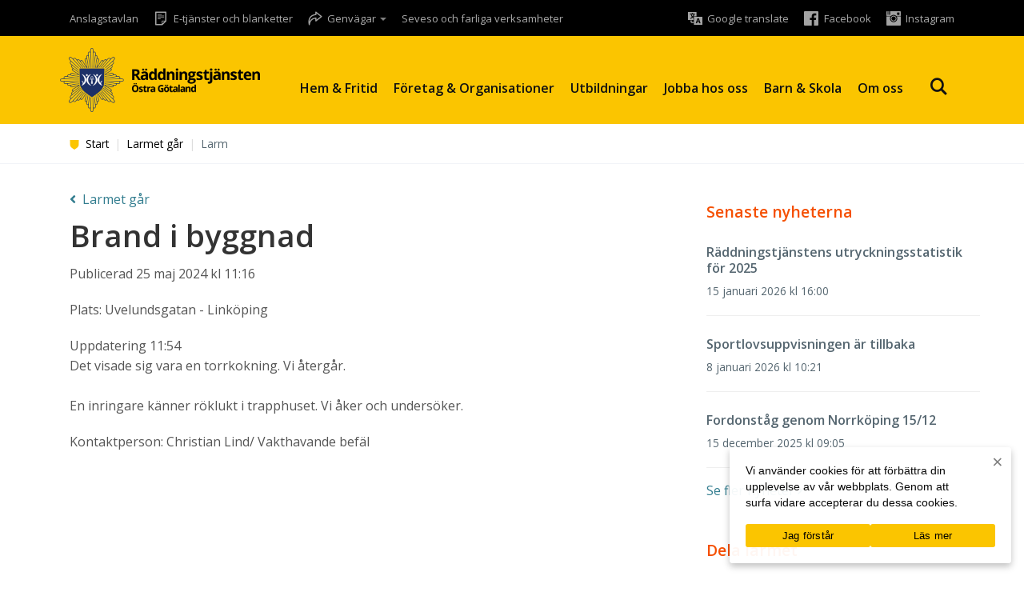

--- FILE ---
content_type: text/html; charset=UTF-8
request_url: https://rtog.se/larmet-gar/larm/48928/
body_size: 14203
content:

<!DOCTYPE html>
<html lang="sv-SE">
<head>
    <meta http-equiv="content-type" content="text/html; charset=UTF-8" />

    <title>Larm - Räddningstjänsten Östra Götaland</title>

    <meta http-equiv="X-UA-Compatible" content="IE=edge">

    <meta name="viewport" content="width=device-width, initial-scale=1">

    <link rel="pingback" href="https://rtog.se/xmlrpc.php" />

    <link href='//fonts.googleapis.com/css?family=Open+Sans:300,400,400i,600,600i,700' rel='stylesheet' type='text/css'>

    <link rel="alternate" type="application/rss+xml" title="Larmet går RSS" href="http://www.rtog.se/rss/larmetgar.xml" />

    <!-- Google Tag Manager -->
    <script>(function(w,d,s,l,i){w[l]=w[l]||[];w[l].push({'gtm.start':
    new Date().getTime(),event:'gtm.js'});var f=d.getElementsByTagName(s)[0],
    j=d.createElement(s),dl=l!='dataLayer'?'&l='+l:'';j.async=true;j.src=
    'https://www.googletagmanager.com/gtm.js?id='+i+dl;f.parentNode.insertBefore(j,f);
    })(window,document,'script','dataLayer','GTM-WH78PST');</script>
    <!-- End Google Tag Manager -->

    <!--
	<script>
	(function(i,s,o,g,r,a,m){i['GoogleAnalyticsObject']=r;i[r]=i[r]||function(){
	(i[r].q=i[r].q||[]).push(arguments)},i[r].l=1*new Date();a=s.createElement(o),
	m=s.getElementsByTagName(o)[0];a.async=1;a.src=g;m.parentNode.insertBefore(a,m)
	})(window,document,'script','//www.google-analytics.com/analytics.js','ga');

	ga('create', 'UA-34475192-1', 'auto');
	ga('set', 'anonymizeIp', true);
	ga('send', 'pageview');
</script>-->

    <meta name='robots' content='index, follow, max-image-preview:large, max-snippet:-1, max-video-preview:-1' />

	<!-- This site is optimized with the Yoast SEO plugin v26.7 - https://yoast.com/wordpress/plugins/seo/ -->
	<link rel="canonical" href="https://rtog.se/larmet-gar/larm/" />
	<meta property="og:locale" content="sv_SE" />
	<meta property="og:type" content="article" />
	<meta property="og:title" content="Larm - Räddningstjänsten Östra Götaland" />
	<meta property="og:url" content="https://rtog.se/larmet-gar/larm/" />
	<meta property="og:site_name" content="Räddningstjänsten Östra Götaland" />
	<meta property="article:modified_time" content="2016-11-10T08:52:26+00:00" />
	<meta property="og:image" content="https://rtog.se/wp-content/uploads/2017/08/bildel-1024x683.jpg" />
	<meta property="og:image:width" content="1024" />
	<meta property="og:image:height" content="683" />
	<meta property="og:image:type" content="image/jpeg" />
	<meta name="twitter:card" content="summary_large_image" />
	<script type="application/ld+json" class="yoast-schema-graph">{"@context":"https://schema.org","@graph":[{"@type":"WebPage","@id":"https://rtog.se/larmet-gar/larm/","url":"https://rtog.se/larmet-gar/larm/","name":"Larm - Räddningstjänsten Östra Götaland","isPartOf":{"@id":"https://rtog.se/#website"},"datePublished":"2015-01-20T15:31:07+00:00","dateModified":"2016-11-10T08:52:26+00:00","breadcrumb":{"@id":"https://rtog.se/larmet-gar/larm/#breadcrumb"},"inLanguage":"sv-SE","potentialAction":[{"@type":"ReadAction","target":["https://rtog.se/larmet-gar/larm/"]}]},{"@type":"BreadcrumbList","@id":"https://rtog.se/larmet-gar/larm/#breadcrumb","itemListElement":[{"@type":"ListItem","position":1,"name":"Hem","item":"https://rtog.se/"},{"@type":"ListItem","position":2,"name":"Larmet går","item":"https://rtog.se/larmet-gar/"},{"@type":"ListItem","position":3,"name":"Larm"}]},{"@type":"WebSite","@id":"https://rtog.se/#website","url":"https://rtog.se/","name":"Räddningstjänsten Östra Götaland","description":"Hjälpen är nära.","potentialAction":[{"@type":"SearchAction","target":{"@type":"EntryPoint","urlTemplate":"https://rtog.se/?s={search_term_string}"},"query-input":{"@type":"PropertyValueSpecification","valueRequired":true,"valueName":"search_term_string"}}],"inLanguage":"sv-SE"}]}</script>
	<!-- / Yoast SEO plugin. -->


<link rel='dns-prefetch' href='//www.googletagmanager.com' />
<link rel="alternate" title="oEmbed (JSON)" type="application/json+oembed" href="https://rtog.se/wp-json/oembed/1.0/embed?url=https%3A%2F%2Frtog.se%2Flarmet-gar%2Flarm%2F" />
<link rel="alternate" title="oEmbed (XML)" type="text/xml+oembed" href="https://rtog.se/wp-json/oembed/1.0/embed?url=https%3A%2F%2Frtog.se%2Flarmet-gar%2Flarm%2F&#038;format=xml" />
<style id='wp-img-auto-sizes-contain-inline-css' type='text/css'>
img:is([sizes=auto i],[sizes^="auto," i]){contain-intrinsic-size:3000px 1500px}
/*# sourceURL=wp-img-auto-sizes-contain-inline-css */
</style>
<link rel='stylesheet' id='formidable-css' href='https://rtog.se/wp-content/plugins/formidable/css/formidableforms.css?ver=114114' type='text/css' media='all' />
<link rel='stylesheet' id='dashicons-css' href='https://rtog.se/wp-includes/css/dashicons.min.css' type='text/css' media='all' />
<link rel='stylesheet' id='elusive-css' href='https://rtog.se/wp-content/plugins/menu-icons/vendor/codeinwp/icon-picker/css/types/elusive.min.css?ver=2.0' type='text/css' media='all' />
<link rel='stylesheet' id='menu-icon-font-awesome-css' href='https://rtog.se/wp-content/plugins/menu-icons/css/fontawesome/css/all.min.css?ver=5.15.4' type='text/css' media='all' />
<link rel='stylesheet' id='foundation-icons-css' href='https://rtog.se/wp-content/plugins/menu-icons/vendor/codeinwp/icon-picker/css/types/foundation-icons.min.css?ver=3.0' type='text/css' media='all' />
<link rel='stylesheet' id='genericons-css' href='https://rtog.se/wp-content/plugins/menu-icons/vendor/codeinwp/icon-picker/css/types/genericons.min.css?ver=3.4' type='text/css' media='all' />
<link rel='stylesheet' id='menu-icons-extra-css' href='https://rtog.se/wp-content/plugins/menu-icons/css/extra.min.css?ver=0.13.20' type='text/css' media='all' />
<style id='wp-emoji-styles-inline-css' type='text/css'>

	img.wp-smiley, img.emoji {
		display: inline !important;
		border: none !important;
		box-shadow: none !important;
		height: 1em !important;
		width: 1em !important;
		margin: 0 0.07em !important;
		vertical-align: -0.1em !important;
		background: none !important;
		padding: 0 !important;
	}
/*# sourceURL=wp-emoji-styles-inline-css */
</style>
<style id='wp-block-library-inline-css' type='text/css'>
:root{--wp-block-synced-color:#7a00df;--wp-block-synced-color--rgb:122,0,223;--wp-bound-block-color:var(--wp-block-synced-color);--wp-editor-canvas-background:#ddd;--wp-admin-theme-color:#007cba;--wp-admin-theme-color--rgb:0,124,186;--wp-admin-theme-color-darker-10:#006ba1;--wp-admin-theme-color-darker-10--rgb:0,107,160.5;--wp-admin-theme-color-darker-20:#005a87;--wp-admin-theme-color-darker-20--rgb:0,90,135;--wp-admin-border-width-focus:2px}@media (min-resolution:192dpi){:root{--wp-admin-border-width-focus:1.5px}}.wp-element-button{cursor:pointer}:root .has-very-light-gray-background-color{background-color:#eee}:root .has-very-dark-gray-background-color{background-color:#313131}:root .has-very-light-gray-color{color:#eee}:root .has-very-dark-gray-color{color:#313131}:root .has-vivid-green-cyan-to-vivid-cyan-blue-gradient-background{background:linear-gradient(135deg,#00d084,#0693e3)}:root .has-purple-crush-gradient-background{background:linear-gradient(135deg,#34e2e4,#4721fb 50%,#ab1dfe)}:root .has-hazy-dawn-gradient-background{background:linear-gradient(135deg,#faaca8,#dad0ec)}:root .has-subdued-olive-gradient-background{background:linear-gradient(135deg,#fafae1,#67a671)}:root .has-atomic-cream-gradient-background{background:linear-gradient(135deg,#fdd79a,#004a59)}:root .has-nightshade-gradient-background{background:linear-gradient(135deg,#330968,#31cdcf)}:root .has-midnight-gradient-background{background:linear-gradient(135deg,#020381,#2874fc)}:root{--wp--preset--font-size--normal:16px;--wp--preset--font-size--huge:42px}.has-regular-font-size{font-size:1em}.has-larger-font-size{font-size:2.625em}.has-normal-font-size{font-size:var(--wp--preset--font-size--normal)}.has-huge-font-size{font-size:var(--wp--preset--font-size--huge)}.has-text-align-center{text-align:center}.has-text-align-left{text-align:left}.has-text-align-right{text-align:right}.has-fit-text{white-space:nowrap!important}#end-resizable-editor-section{display:none}.aligncenter{clear:both}.items-justified-left{justify-content:flex-start}.items-justified-center{justify-content:center}.items-justified-right{justify-content:flex-end}.items-justified-space-between{justify-content:space-between}.screen-reader-text{border:0;clip-path:inset(50%);height:1px;margin:-1px;overflow:hidden;padding:0;position:absolute;width:1px;word-wrap:normal!important}.screen-reader-text:focus{background-color:#ddd;clip-path:none;color:#444;display:block;font-size:1em;height:auto;left:5px;line-height:normal;padding:15px 23px 14px;text-decoration:none;top:5px;width:auto;z-index:100000}html :where(.has-border-color){border-style:solid}html :where([style*=border-top-color]){border-top-style:solid}html :where([style*=border-right-color]){border-right-style:solid}html :where([style*=border-bottom-color]){border-bottom-style:solid}html :where([style*=border-left-color]){border-left-style:solid}html :where([style*=border-width]){border-style:solid}html :where([style*=border-top-width]){border-top-style:solid}html :where([style*=border-right-width]){border-right-style:solid}html :where([style*=border-bottom-width]){border-bottom-style:solid}html :where([style*=border-left-width]){border-left-style:solid}html :where(img[class*=wp-image-]){height:auto;max-width:100%}:where(figure){margin:0 0 1em}html :where(.is-position-sticky){--wp-admin--admin-bar--position-offset:var(--wp-admin--admin-bar--height,0px)}@media screen and (max-width:600px){html :where(.is-position-sticky){--wp-admin--admin-bar--position-offset:0px}}

/*# sourceURL=wp-block-library-inline-css */
</style><style id='global-styles-inline-css' type='text/css'>
:root{--wp--preset--aspect-ratio--square: 1;--wp--preset--aspect-ratio--4-3: 4/3;--wp--preset--aspect-ratio--3-4: 3/4;--wp--preset--aspect-ratio--3-2: 3/2;--wp--preset--aspect-ratio--2-3: 2/3;--wp--preset--aspect-ratio--16-9: 16/9;--wp--preset--aspect-ratio--9-16: 9/16;--wp--preset--color--black: #000000;--wp--preset--color--cyan-bluish-gray: #abb8c3;--wp--preset--color--white: #ffffff;--wp--preset--color--pale-pink: #f78da7;--wp--preset--color--vivid-red: #cf2e2e;--wp--preset--color--luminous-vivid-orange: #ff6900;--wp--preset--color--luminous-vivid-amber: #fcb900;--wp--preset--color--light-green-cyan: #7bdcb5;--wp--preset--color--vivid-green-cyan: #00d084;--wp--preset--color--pale-cyan-blue: #8ed1fc;--wp--preset--color--vivid-cyan-blue: #0693e3;--wp--preset--color--vivid-purple: #9b51e0;--wp--preset--gradient--vivid-cyan-blue-to-vivid-purple: linear-gradient(135deg,rgb(6,147,227) 0%,rgb(155,81,224) 100%);--wp--preset--gradient--light-green-cyan-to-vivid-green-cyan: linear-gradient(135deg,rgb(122,220,180) 0%,rgb(0,208,130) 100%);--wp--preset--gradient--luminous-vivid-amber-to-luminous-vivid-orange: linear-gradient(135deg,rgb(252,185,0) 0%,rgb(255,105,0) 100%);--wp--preset--gradient--luminous-vivid-orange-to-vivid-red: linear-gradient(135deg,rgb(255,105,0) 0%,rgb(207,46,46) 100%);--wp--preset--gradient--very-light-gray-to-cyan-bluish-gray: linear-gradient(135deg,rgb(238,238,238) 0%,rgb(169,184,195) 100%);--wp--preset--gradient--cool-to-warm-spectrum: linear-gradient(135deg,rgb(74,234,220) 0%,rgb(151,120,209) 20%,rgb(207,42,186) 40%,rgb(238,44,130) 60%,rgb(251,105,98) 80%,rgb(254,248,76) 100%);--wp--preset--gradient--blush-light-purple: linear-gradient(135deg,rgb(255,206,236) 0%,rgb(152,150,240) 100%);--wp--preset--gradient--blush-bordeaux: linear-gradient(135deg,rgb(254,205,165) 0%,rgb(254,45,45) 50%,rgb(107,0,62) 100%);--wp--preset--gradient--luminous-dusk: linear-gradient(135deg,rgb(255,203,112) 0%,rgb(199,81,192) 50%,rgb(65,88,208) 100%);--wp--preset--gradient--pale-ocean: linear-gradient(135deg,rgb(255,245,203) 0%,rgb(182,227,212) 50%,rgb(51,167,181) 100%);--wp--preset--gradient--electric-grass: linear-gradient(135deg,rgb(202,248,128) 0%,rgb(113,206,126) 100%);--wp--preset--gradient--midnight: linear-gradient(135deg,rgb(2,3,129) 0%,rgb(40,116,252) 100%);--wp--preset--font-size--small: 13px;--wp--preset--font-size--medium: 20px;--wp--preset--font-size--large: 36px;--wp--preset--font-size--x-large: 42px;--wp--preset--spacing--20: 0.44rem;--wp--preset--spacing--30: 0.67rem;--wp--preset--spacing--40: 1rem;--wp--preset--spacing--50: 1.5rem;--wp--preset--spacing--60: 2.25rem;--wp--preset--spacing--70: 3.38rem;--wp--preset--spacing--80: 5.06rem;--wp--preset--shadow--natural: 6px 6px 9px rgba(0, 0, 0, 0.2);--wp--preset--shadow--deep: 12px 12px 50px rgba(0, 0, 0, 0.4);--wp--preset--shadow--sharp: 6px 6px 0px rgba(0, 0, 0, 0.2);--wp--preset--shadow--outlined: 6px 6px 0px -3px rgb(255, 255, 255), 6px 6px rgb(0, 0, 0);--wp--preset--shadow--crisp: 6px 6px 0px rgb(0, 0, 0);}:where(.is-layout-flex){gap: 0.5em;}:where(.is-layout-grid){gap: 0.5em;}body .is-layout-flex{display: flex;}.is-layout-flex{flex-wrap: wrap;align-items: center;}.is-layout-flex > :is(*, div){margin: 0;}body .is-layout-grid{display: grid;}.is-layout-grid > :is(*, div){margin: 0;}:where(.wp-block-columns.is-layout-flex){gap: 2em;}:where(.wp-block-columns.is-layout-grid){gap: 2em;}:where(.wp-block-post-template.is-layout-flex){gap: 1.25em;}:where(.wp-block-post-template.is-layout-grid){gap: 1.25em;}.has-black-color{color: var(--wp--preset--color--black) !important;}.has-cyan-bluish-gray-color{color: var(--wp--preset--color--cyan-bluish-gray) !important;}.has-white-color{color: var(--wp--preset--color--white) !important;}.has-pale-pink-color{color: var(--wp--preset--color--pale-pink) !important;}.has-vivid-red-color{color: var(--wp--preset--color--vivid-red) !important;}.has-luminous-vivid-orange-color{color: var(--wp--preset--color--luminous-vivid-orange) !important;}.has-luminous-vivid-amber-color{color: var(--wp--preset--color--luminous-vivid-amber) !important;}.has-light-green-cyan-color{color: var(--wp--preset--color--light-green-cyan) !important;}.has-vivid-green-cyan-color{color: var(--wp--preset--color--vivid-green-cyan) !important;}.has-pale-cyan-blue-color{color: var(--wp--preset--color--pale-cyan-blue) !important;}.has-vivid-cyan-blue-color{color: var(--wp--preset--color--vivid-cyan-blue) !important;}.has-vivid-purple-color{color: var(--wp--preset--color--vivid-purple) !important;}.has-black-background-color{background-color: var(--wp--preset--color--black) !important;}.has-cyan-bluish-gray-background-color{background-color: var(--wp--preset--color--cyan-bluish-gray) !important;}.has-white-background-color{background-color: var(--wp--preset--color--white) !important;}.has-pale-pink-background-color{background-color: var(--wp--preset--color--pale-pink) !important;}.has-vivid-red-background-color{background-color: var(--wp--preset--color--vivid-red) !important;}.has-luminous-vivid-orange-background-color{background-color: var(--wp--preset--color--luminous-vivid-orange) !important;}.has-luminous-vivid-amber-background-color{background-color: var(--wp--preset--color--luminous-vivid-amber) !important;}.has-light-green-cyan-background-color{background-color: var(--wp--preset--color--light-green-cyan) !important;}.has-vivid-green-cyan-background-color{background-color: var(--wp--preset--color--vivid-green-cyan) !important;}.has-pale-cyan-blue-background-color{background-color: var(--wp--preset--color--pale-cyan-blue) !important;}.has-vivid-cyan-blue-background-color{background-color: var(--wp--preset--color--vivid-cyan-blue) !important;}.has-vivid-purple-background-color{background-color: var(--wp--preset--color--vivid-purple) !important;}.has-black-border-color{border-color: var(--wp--preset--color--black) !important;}.has-cyan-bluish-gray-border-color{border-color: var(--wp--preset--color--cyan-bluish-gray) !important;}.has-white-border-color{border-color: var(--wp--preset--color--white) !important;}.has-pale-pink-border-color{border-color: var(--wp--preset--color--pale-pink) !important;}.has-vivid-red-border-color{border-color: var(--wp--preset--color--vivid-red) !important;}.has-luminous-vivid-orange-border-color{border-color: var(--wp--preset--color--luminous-vivid-orange) !important;}.has-luminous-vivid-amber-border-color{border-color: var(--wp--preset--color--luminous-vivid-amber) !important;}.has-light-green-cyan-border-color{border-color: var(--wp--preset--color--light-green-cyan) !important;}.has-vivid-green-cyan-border-color{border-color: var(--wp--preset--color--vivid-green-cyan) !important;}.has-pale-cyan-blue-border-color{border-color: var(--wp--preset--color--pale-cyan-blue) !important;}.has-vivid-cyan-blue-border-color{border-color: var(--wp--preset--color--vivid-cyan-blue) !important;}.has-vivid-purple-border-color{border-color: var(--wp--preset--color--vivid-purple) !important;}.has-vivid-cyan-blue-to-vivid-purple-gradient-background{background: var(--wp--preset--gradient--vivid-cyan-blue-to-vivid-purple) !important;}.has-light-green-cyan-to-vivid-green-cyan-gradient-background{background: var(--wp--preset--gradient--light-green-cyan-to-vivid-green-cyan) !important;}.has-luminous-vivid-amber-to-luminous-vivid-orange-gradient-background{background: var(--wp--preset--gradient--luminous-vivid-amber-to-luminous-vivid-orange) !important;}.has-luminous-vivid-orange-to-vivid-red-gradient-background{background: var(--wp--preset--gradient--luminous-vivid-orange-to-vivid-red) !important;}.has-very-light-gray-to-cyan-bluish-gray-gradient-background{background: var(--wp--preset--gradient--very-light-gray-to-cyan-bluish-gray) !important;}.has-cool-to-warm-spectrum-gradient-background{background: var(--wp--preset--gradient--cool-to-warm-spectrum) !important;}.has-blush-light-purple-gradient-background{background: var(--wp--preset--gradient--blush-light-purple) !important;}.has-blush-bordeaux-gradient-background{background: var(--wp--preset--gradient--blush-bordeaux) !important;}.has-luminous-dusk-gradient-background{background: var(--wp--preset--gradient--luminous-dusk) !important;}.has-pale-ocean-gradient-background{background: var(--wp--preset--gradient--pale-ocean) !important;}.has-electric-grass-gradient-background{background: var(--wp--preset--gradient--electric-grass) !important;}.has-midnight-gradient-background{background: var(--wp--preset--gradient--midnight) !important;}.has-small-font-size{font-size: var(--wp--preset--font-size--small) !important;}.has-medium-font-size{font-size: var(--wp--preset--font-size--medium) !important;}.has-large-font-size{font-size: var(--wp--preset--font-size--large) !important;}.has-x-large-font-size{font-size: var(--wp--preset--font-size--x-large) !important;}
/*# sourceURL=global-styles-inline-css */
</style>

<style id='classic-theme-styles-inline-css' type='text/css'>
/*! This file is auto-generated */
.wp-block-button__link{color:#fff;background-color:#32373c;border-radius:9999px;box-shadow:none;text-decoration:none;padding:calc(.667em + 2px) calc(1.333em + 2px);font-size:1.125em}.wp-block-file__button{background:#32373c;color:#fff;text-decoration:none}
/*# sourceURL=/wp-includes/css/classic-themes.min.css */
</style>
<link rel='stylesheet' id='cluevo-templates-style-css' href='https://rtog.se/wp-content/plugins/cluevo-lms/styles/templates.css?ver=1.13.3' type='text/css' media='all' />
<link rel='stylesheet' id='fontawesome5-css' href='https://rtog.se/wp-content/plugins/cluevo-lms/styles/fontawesome5_all.css' type='text/css' media='all' />
<link rel='stylesheet' id='contact-form-7-css' href='https://rtog.se/wp-content/plugins/contact-form-7/includes/css/styles.css?ver=6.1.4' type='text/css' media='all' />
<link rel='stylesheet' id='cookie-notice-front-css' href='https://rtog.se/wp-content/plugins/cookie-notice/css/front.min.css?ver=2.5.11' type='text/css' media='all' />
<link rel='stylesheet' id='responsive-lightbox-nivo-css' href='https://rtog.se/wp-content/plugins/responsive-lightbox/assets/nivo/nivo-lightbox.min.css?ver=1.3.1' type='text/css' media='all' />
<link rel='stylesheet' id='responsive-lightbox-nivo-default-css' href='https://rtog.se/wp-content/plugins/responsive-lightbox/assets/nivo/themes/default/default.css?ver=1.3.1' type='text/css' media='all' />
<link rel='stylesheet' id='bootstrap.css-css' href='https://rtog.se/wp-content/themes/rtog/css/bootstrap.css?ver=1' type='text/css' media='all' />
<link rel='stylesheet' id='style-css' href='https://rtog.se/wp-content/themes/rtog/main.min.css?ver=1726039430' type='text/css' media='all' />
<link rel='stylesheet' id='print-news-stylesheet-css' href='https://rtog.se/wp-content/themes/rtog/print.css?ver=1.1' type='text/css' media='print' />
<link rel='stylesheet' id='tablepress-default-css' href='https://rtog.se/wp-content/plugins/tablepress/css/build/default.css?ver=3.2.6' type='text/css' media='all' />
<script type="text/javascript" src="https://rtog.se/wp-includes/js/jquery/jquery.min.js?ver=3.7.1" id="jquery-core-js"></script>
<script type="text/javascript" src="https://rtog.se/wp-includes/js/jquery/jquery-migrate.min.js?ver=3.4.1" id="jquery-migrate-js"></script>
<script type="text/javascript" src="https://rtog.se/wp-content/plugins/cluevo-lms/js/user.js?ver=1.13.3" id="user-js-js"></script>
<script type="text/javascript" src="https://rtog.se/wp-content/plugins/cluevo-lms/js/vue.global.prod.js?ver=1.13.3" id="vue-3-js-js"></script>
<script type="text/javascript" id="cluevo-frontend-js-js-extra">
/* <![CDATA[ */
var cluevoStrings = {"spinner_text":"Loading module, one moment please...","error_loading_module":"The module failed to load.","error_message_close":"Close","sco_select_title":"Please select a unit to start.","message_title_error":"Error","message_module_already_running":"A module has already been started.","message_title_access_denied":"Access Denied","message_access_denied":"You do not have the required permissions to access this item.","lms_connection_error":"Failed to establish a connection to the lms.","start_over_dialog_header":"You have saved progress, do you want to start a new attempt or resume the previous attempt?","start_over_opt_resume":"Resume","start_over_opt_reset":"New attempt","message_unknown_error":"An error has occured","message_commit_error":"An error occured while trying to save your progress","message_commit_no_item_id_error":"Something went wrong. This connection has no module id associated with it.","message_missing_dependencies":"The following items must be completed before this element can be accessed","message_level_required":"You must be at least level %d to access this item.","message_points_required":"You must have collected at least %d points to access this item.","message_your_level":"Your current level is %d.","message_your_points":"You currently have %d points.","rate":"How was this module?","working":"Thanks for your rating!"};
var cluevoModuleRatings = {"ajax_url":"https://rtog.se/wp-admin/admin-ajax.php","nonce":"3e3194afb9","action":"cluevo-rate-module"};
//# sourceURL=cluevo-frontend-js-js-extra
/* ]]> */
</script>
<script type="text/javascript" src="https://rtog.se/wp-content/plugins/cluevo-lms/js/frontend.js?ver=1.13.3" id="cluevo-frontend-js-js"></script>
<script type="text/javascript" src="https://rtog.se/wp-content/plugins/cluevo-lms/js/lodash.min.js" id="lodash-js-js"></script>
<script type="text/javascript" id="lodash-js-js-after">
/* <![CDATA[ */
window.lodash = _.noConflict();
//# sourceURL=lodash-js-js-after
/* ]]> */
</script>
<script type="text/javascript" id="cookie-notice-front-js-before">
/* <![CDATA[ */
var cnArgs = {"ajaxUrl":"https:\/\/rtog.se\/wp-admin\/admin-ajax.php","nonce":"ea3eeb0342","hideEffect":"fade","position":"bottom","onScroll":false,"onScrollOffset":100,"onClick":false,"cookieName":"cookie_notice_accepted","cookieTime":2592000,"cookieTimeRejected":2592000,"globalCookie":false,"redirection":false,"cache":false,"revokeCookies":false,"revokeCookiesOpt":"automatic"};

//# sourceURL=cookie-notice-front-js-before
/* ]]> */
</script>
<script type="text/javascript" src="https://rtog.se/wp-content/plugins/cookie-notice/js/front.min.js?ver=2.5.11" id="cookie-notice-front-js"></script>
<script type="text/javascript" src="https://rtog.se/wp-content/plugins/responsive-lightbox/assets/infinitescroll/infinite-scroll.pkgd.min.js?ver=4.0.1" id="responsive-lightbox-infinite-scroll-js"></script>

<!-- Kodblock för ”Google-tagg (gtag.js)” tillagt av Site Kit -->
<!-- Kodblock för ”Google Analytics” tillagt av Site Kit -->
<script type="text/javascript" src="https://www.googletagmanager.com/gtag/js?id=GT-WVCF3LTQ" id="google_gtagjs-js" async></script>
<script type="text/javascript" id="google_gtagjs-js-after">
/* <![CDATA[ */
window.dataLayer = window.dataLayer || [];function gtag(){dataLayer.push(arguments);}
gtag("set","linker",{"domains":["rtog.se"]});
gtag("js", new Date());
gtag("set", "developer_id.dZTNiMT", true);
gtag("config", "GT-WVCF3LTQ");
 window._googlesitekit = window._googlesitekit || {}; window._googlesitekit.throttledEvents = []; window._googlesitekit.gtagEvent = (name, data) => { var key = JSON.stringify( { name, data } ); if ( !! window._googlesitekit.throttledEvents[ key ] ) { return; } window._googlesitekit.throttledEvents[ key ] = true; setTimeout( () => { delete window._googlesitekit.throttledEvents[ key ]; }, 5 ); gtag( "event", name, { ...data, event_source: "site-kit" } ); }; 
//# sourceURL=google_gtagjs-js-after
/* ]]> */
</script>
<script></script><link rel="https://api.w.org/" href="https://rtog.se/wp-json/" /><link rel="alternate" title="JSON" type="application/json" href="https://rtog.se/wp-json/wp/v2/pages/430" /><link rel="EditURI" type="application/rsd+xml" title="RSD" href="https://rtog.se/xmlrpc.php?rsd" />

<link rel='shortlink' href='https://rtog.se/?p=430' />
<meta name="generator" content="Site Kit by Google 1.158.0" /><link rel="apple-touch-icon" sizes="57x57" href="/wp-content/uploads/fbrfg/apple-touch-icon-57x57.png?v=bOWNrdbJN7">
<link rel="apple-touch-icon" sizes="60x60" href="/wp-content/uploads/fbrfg/apple-touch-icon-60x60.png?v=bOWNrdbJN7">
<link rel="apple-touch-icon" sizes="72x72" href="/wp-content/uploads/fbrfg/apple-touch-icon-72x72.png?v=bOWNrdbJN7">
<link rel="apple-touch-icon" sizes="76x76" href="/wp-content/uploads/fbrfg/apple-touch-icon-76x76.png?v=bOWNrdbJN7">
<link rel="apple-touch-icon" sizes="114x114" href="/wp-content/uploads/fbrfg/apple-touch-icon-114x114.png?v=bOWNrdbJN7">
<link rel="apple-touch-icon" sizes="120x120" href="/wp-content/uploads/fbrfg/apple-touch-icon-120x120.png?v=bOWNrdbJN7">
<link rel="apple-touch-icon" sizes="144x144" href="/wp-content/uploads/fbrfg/apple-touch-icon-144x144.png?v=bOWNrdbJN7">
<link rel="apple-touch-icon" sizes="152x152" href="/wp-content/uploads/fbrfg/apple-touch-icon-152x152.png?v=bOWNrdbJN7">
<link rel="apple-touch-icon" sizes="180x180" href="/wp-content/uploads/fbrfg/apple-touch-icon-180x180.png?v=bOWNrdbJN7">
<link rel="icon" type="image/png" href="/wp-content/uploads/fbrfg/favicon-32x32.png?v=bOWNrdbJN7" sizes="32x32">
<link rel="icon" type="image/png" href="/wp-content/uploads/fbrfg/favicon-194x194.png?v=bOWNrdbJN7" sizes="194x194">
<link rel="icon" type="image/png" href="/wp-content/uploads/fbrfg/favicon-96x96.png?v=bOWNrdbJN7" sizes="96x96">
<link rel="icon" type="image/png" href="/wp-content/uploads/fbrfg/android-chrome-192x192.png?v=bOWNrdbJN7" sizes="192x192">
<link rel="icon" type="image/png" href="/wp-content/uploads/fbrfg/favicon-16x16.png?v=bOWNrdbJN7" sizes="16x16">
<link rel="manifest" href="/wp-content/uploads/fbrfg/manifest.json?v=bOWNrdbJN7">
<link rel="shortcut icon" href="/wp-content/uploads/fbrfg/favicon.ico?v=bOWNrdbJN7">
<meta name="apple-mobile-web-app-title" content="RTÖG">
<meta name="application-name" content="RTÖG">
<meta name="msapplication-TileColor" content="#ffffff">
<meta name="msapplication-TileImage" content="/wp-content/uploads/fbrfg/mstile-144x144.png?v=bOWNrdbJN7">
<meta name="msapplication-config" content="/wp-content/uploads/fbrfg/browserconfig.xml?v=bOWNrdbJN7">
<meta name="theme-color" content="#ffffff"><meta name="generator" content="Powered by WPBakery Page Builder - drag and drop page builder for WordPress."/>
<link rel="icon" href="https://rtog.se/wp-content/uploads/2023/12/cropped-Namnlos-design-1-32x32.png" sizes="32x32" />
<link rel="icon" href="https://rtog.se/wp-content/uploads/2023/12/cropped-Namnlos-design-1-192x192.png" sizes="192x192" />
<link rel="apple-touch-icon" href="https://rtog.se/wp-content/uploads/2023/12/cropped-Namnlos-design-1-180x180.png" />
<meta name="msapplication-TileImage" content="https://rtog.se/wp-content/uploads/2023/12/cropped-Namnlos-design-1-270x270.png" />
<noscript><style> .wpb_animate_when_almost_visible { opacity: 1; }</style></noscript>
    <!--[if lt IE 9]>
    <script src="https://oss.maxcdn.com/html5shiv/3.7.2/html5shiv.min.js"></script>
    <script src="https://oss.maxcdn.com/respond/1.4.2/respond.min.js"></script>
    <![endif]-->

    <!-- Global site tag (gtag.js) - Google Ads: 732286443 -->
    <script async src="https://www.googletagmanager.com/gtag/js?id=AW-732286443"></script>
    <script>
		window.dataLayer = window.dataLayer || [];
		function gtag(){dataLayer.push(arguments);}
		gtag('js', new Date());

		gtag('config', 'AW-732286443');
    </script>
</head>
<body class="wp-singular page-template-default page page-id-430 page-child parent-pageid-428 wp-theme-rtog cookies-not-set wpb-js-composer js-comp-ver-8.7.2 vc_responsive">
    <!-- Google Tag Manager (noscript) -->
<noscript><iframe src="https://www.googletagmanager.com/ns.html?id=GTM-WH78PST"
height="0" width="0" style="display:none;visibility:hidden"></iframe></noscript>
<!-- End Google Tag Manager (noscript) -->

<a href="#site-content" class="skip-link">Gå till innehåll</a>

    <header id="site-header">
        <div id="site-header-top-mobile" class="visible-xs hidden-sm">
            <div class="container">
                <div class="row">
                    <div class="col-xs-12">
                        <div class="pull-left text-left">
                            <div class="menu-toppmeny-mobil-container"><ul id="menu-toppmeny-mobil" class="top-menu-list menu-left uppercase"><li id="menu-item-5228" class="menu-item menu-item-type-post_type menu-item-object-registration menu-item-5228"><a href="https://rtog.se/anmalan/jag-ska-elda/">Jag ska elda</a></li>
<li id="menu-item-5229" class="menu-item menu-item-type-post_type menu-item-object-page current-page-ancestor menu-item-5229"><a href="https://rtog.se/larmet-gar/">Larmet går</a></li>
<li id="menu-item-5574" class="menu-item menu-item-type-post_type menu-item-object-page menu-item-5574"><a href="https://rtog.se/hem-fritid/krisberedskap/hem-fritid-krisberedskap-seveso-och-farliga-verksamheter/">Seveso och farliga verksamheter</a></li>
<li id="menu-item-5231" class="menu-item menu-item-type-post_type menu-item-object-registration menu-item-5231"><a href="https://rtog.se/anmalan/anmal-tillfallig-overnattning/">Tillfällig övernattning</a></li>
</ul></div>                        </div>
                    </div>
                </div>
            </div>
        </div>
        <div id="site-header-top" class="hidden-xs">
            <div class="container">
                <div class="row">
                    <div class="col-xs-12">
                        <div class="pull-left text-left">
                            <div class="menu-toppmeny-vanster-container"><ul id="menu-toppmeny-vanster" class="top-menu-list menu-left uppercase"><li id="menu-item-3364" class="menu-item menu-item-type-post_type menu-item-object-page menu-item-3364"><a href="https://rtog.se/anslagstavlan/">Anslagstavlan</a></li>
<li id="menu-item-695" class="menu-item menu-item-type-post_type menu-item-object-page menu-item-695"><a href="https://rtog.se/foretag-organisationer/etjanst-blanketter/"><img width="36" height="36" src="https://rtog.se/wp-content/uploads/2015/02/icon-document@2x2.png" class="_mi _before _image" alt="" aria-hidden="true" decoding="async" /><span>E-tjänster och blanketter</span></a></li>
<li id="menu-item-47" class="menu-item menu-item-type-custom menu-item-object-custom menu-item-has-children menu-item-47"><a href="#"><img width="36" height="36" src="https://rtog.se/wp-content/uploads/2014/12/icon-shortcut@2x.png" class="_mi _before _image" alt="" aria-hidden="true" decoding="async" /><span>Genvägar</span></a>
<ul class="sub-menu">
	<li id="menu-item-3961" class="menu-item menu-item-type-post_type menu-item-object-registration menu-item-3961"><a href="https://rtog.se/anmalan/anmal-tillfallig-overnattning/">Anmäl tillfällig övernattning</a></li>
	<li id="menu-item-2904" class="menu-item menu-item-type-post_type menu-item-object-registration menu-item-2904"><a href="https://rtog.se/anmalan/jag-ska-elda/">Jag ska elda</a></li>
	<li id="menu-item-1550" class="menu-item menu-item-type-post_type menu-item-object-page menu-item-1550"><a href="https://rtog.se/om-oss/kontakta-oss/">Kontakta oss</a></li>
	<li id="menu-item-686" class="menu-item menu-item-type-post_type menu-item-object-page menu-item-686"><a href="https://rtog.se/jobba-hos-oss/lediga-tjanster/">Lediga tjänster</a></li>
	<li id="menu-item-6099" class="menu-item menu-item-type-post_type menu-item-object-page menu-item-6099"><a href="https://rtog.se/hem-fritid/boende/sotning/">Sotning</a></li>
</ul>
</li>
<li id="menu-item-5569" class="menu-item menu-item-type-post_type menu-item-object-page menu-item-5569"><a href="https://rtog.se/hem-fritid/krisberedskap/hem-fritid-krisberedskap-seveso-och-farliga-verksamheter/">Seveso och farliga verksamheter</a></li>
</ul></div>                        </div>
                        <div class="pull-right text-right">
                            <div class="menu-toppmeny-hoger-container"><ul id="menu-toppmeny-hoger" class="top-menu-list menu-right"><li id="menu-item-684" class="menu-item menu-item-type-post_type menu-item-object-page menu-item-684"><a href="https://rtog.se/google-translate/"><img width="36" height="36" src="https://rtog.se/wp-content/uploads/2014/12/icon-translate@2x.png" class="_mi _before _image" alt="" aria-hidden="true" decoding="async" /><span>Google translate</span></a></li>
<li id="menu-item-49" class="menu-item menu-item-type-custom menu-item-object-custom menu-item-49"><a target="_blank" href="https://sv-se.facebook.com/rtog.se"><img width="36" height="36" src="https://rtog.se/wp-content/uploads/2014/12/icon-facebook@2x.png" class="_mi _before _image" alt="" aria-hidden="true" decoding="async" /><span>Facebook</span></a></li>
<li id="menu-item-2453" class="menu-item menu-item-type-custom menu-item-object-custom menu-item-2453"><a target="_blank" href="https://www.instagram.com/raddningstjanstenostragotaland/"><img width="36" height="36" src="https://rtog.se/wp-content/uploads/2016/02/icon-insta@2x.png" class="_mi _before _image" alt="" aria-hidden="true" decoding="async" /><span>Instagram</span></a></li>
</ul></div>                        </div>
                    </div>
                </div>
            </div>
        </div>
        <nav class="navbar" role="navigation">
            <div class="container">
              <div class="navbar-inner">
                <div class="navbar-header">
                    <a class="navbar-brand" href="https://rtog.se/">
                                                    <img id="site-logo" src="https://rtog.se/wp-content/uploads/2024/08/cropped-RTOG_horisontal_primary_logo.png" alt="Räddningstjänsten Östra Götaland" />
                                            </a>
                    <div class="navbar-menu-toggle">
                        <ul class="nav">
                            <li class="nav-item search-toggle">
                                <button title="Visa sökfält" aria-expanded="false"><span class="screen-reader-text">Sök</span></button>
                            </li>
                            <li class="nav-item">
                                <button title="Visa meny" class="menu-toggle" aria-expanded="false"><span></span><span class="screen-reader-text">Meny</span></button>
                            </li>
                        </ul>
                    </div>
                </div>

                <div class="navbar-menu">
                    <div class="menu-huvudmeny-ny-container"><ul id="menu-huvudmeny-ny" class="site-navigation"><li id="menu-item-4306" class="menu-item menu-item-type-post_type menu-item-object-page menu-item-has-children menu-item-4306"><a href="https://rtog.se/hem-fritid/">Hem &#038; Fritid</a>
<ul class="sub-menu">
	<li id="menu-item-4307" class="menu-item menu-item-type-post_type menu-item-object-page menu-item-has-children menu-item-4307"><a href="https://rtog.se/hem-fritid/boende/">Boende</a>
	<ul class="sub-menu">
		<li id="menu-item-6470" class="menu-item menu-item-type-post_type menu-item-object-page menu-item-6470"><a href="https://rtog.se/hem-fritid/boende/brandskydd-i-hemmet/">Brandskydd i hemmet</a></li>
		<li id="menu-item-4309" class="menu-item menu-item-type-post_type menu-item-object-page menu-item-4309"><a href="https://rtog.se/hem-fritid/boende/brandfarliga-varor/">Brandfarliga varor i hemmet</a></li>
		<li id="menu-item-4313" class="menu-item menu-item-type-post_type menu-item-object-page menu-item-4313"><a href="https://rtog.se/hem-fritid/boende/om-det-borjar-brinna/">Om det börjar brinna</a></li>
		<li id="menu-item-4314" class="menu-item menu-item-type-post_type menu-item-object-page menu-item-4314"><a href="https://rtog.se/hem-fritid/boende/projekt-radhusinventering/">Projekt Radhusinventering</a></li>
		<li id="menu-item-4315" class="menu-item menu-item-type-post_type menu-item-object-page menu-item-4315"><a href="https://rtog.se/hem-fritid/boende/sotning/">Sotning</a></li>
		<li id="menu-item-4319" class="menu-item menu-item-type-post_type menu-item-object-page menu-item-4319"><a href="https://rtog.se/hem-fritid/boende/oversvamning/">Översvämning</a></li>
	</ul>
</li>
	<li id="menu-item-4320" class="menu-item menu-item-type-post_type menu-item-object-page menu-item-has-children menu-item-4320"><a href="https://rtog.se/hem-fritid/fritid/">Fritid</a>
	<ul class="sub-menu">
		<li id="menu-item-4321" class="menu-item menu-item-type-post_type menu-item-object-page menu-item-4321"><a href="https://rtog.se/hem-fritid/fritid/elda-utomhus/">Elda utomhus</a></li>
		<li id="menu-item-4322" class="menu-item menu-item-type-post_type menu-item-object-page menu-item-4322"><a href="https://rtog.se/hem-fritid/fritid/fyrverkerier/">Fyrverkerier</a></li>
		<li id="menu-item-4323" class="menu-item menu-item-type-post_type menu-item-object-page menu-item-4323"><a href="https://rtog.se/hem-fritid/fritid/grilla/">Grilla</a></li>
		<li id="menu-item-4324" class="menu-item menu-item-type-post_type menu-item-object-page menu-item-4324"><a href="https://rtog.se/hem-fritid/fritid/issakerhet/">Issäkerhet</a></li>
		<li id="menu-item-4325" class="menu-item menu-item-type-post_type menu-item-object-page menu-item-4325"><a href="https://rtog.se/hem-fritid/fritid/vattensakerhet/">Vattensäkerhet</a></li>
	</ul>
</li>
	<li id="menu-item-4331" class="menu-item menu-item-type-post_type menu-item-object-page menu-item-has-children menu-item-4331"><a href="https://rtog.se/hem-fritid/trafik/">Trafik</a>
	<ul class="sub-menu">
		<li id="menu-item-4332" class="menu-item menu-item-type-post_type menu-item-object-page menu-item-4332"><a href="https://rtog.se/hem-fritid/trafik/vid-utryckning/">Vid utryckning</a></li>
		<li id="menu-item-4333" class="menu-item menu-item-type-post_type menu-item-object-page menu-item-4333"><a href="https://rtog.se/hem-fritid/trafik/alkohol-och-droger/">Alkohol och droger</a></li>
		<li id="menu-item-4334" class="menu-item menu-item-type-post_type menu-item-object-page menu-item-4334"><a href="https://rtog.se/hem-fritid/trafik/cykelhjalm/">Cykelhjälm</a></li>
		<li id="menu-item-4335" class="menu-item menu-item-type-post_type menu-item-object-page menu-item-4335"><a href="https://rtog.se/hem-fritid/trafik/mopedkorning/">Mopedkörning</a></li>
		<li id="menu-item-4336" class="menu-item menu-item-type-post_type menu-item-object-page menu-item-4336"><a href="https://rtog.se/hem-fritid/trafik/reflexer/">Reflexer</a></li>
	</ul>
</li>
	<li id="menu-item-6441" class="menu-item menu-item-type-post_type menu-item-object-menubox menu-item-6441"><a href="https://rtog.se/sarskilt-riskutsatta/"><div class="menu-item-text menu-item-text--dark"><p class="title">Särskilt riskutsatta</p><p class="desc">Här får du information om vem som kan vara extra utsatt och vad man kan göra för att stärka brandskyddet. </p></div><div class="menu-item-bg" style="background-image: url(https://rtog.se/wp-content/uploads/2021/12/photo-1490732239438-ee956a60ed41-1-scaled-e1639473076737-768x321.jpeg)"></div></a></li>
	<li id="menu-item-6440" class="menu-item menu-item-type-post_type menu-item-object-menubox menu-item-6440"><a href="https://rtog.se/hem-fritid/krisberedskap/"><div class="menu-item-text"><p class="title">Krisberedskap</p><p class="desc">Här får du information om hur du kan förbereda dig för allvarliga händelser.</p></div></a></li>
</ul>
</li>
<li id="menu-item-4337" class="menu-item menu-item-type-post_type menu-item-object-page menu-item-has-children menu-item-4337"><a href="https://rtog.se/foretag-organisationer/">Företag &#038; Organisationer</a>
<ul class="sub-menu">
	<li id="menu-item-6444" class="menu-item menu-item-type-custom menu-item-object-custom menu-item-has-children menu-item-6444"><a href="#">Information</a>
	<ul class="sub-menu">
		<li id="menu-item-4338" class="menu-item menu-item-type-post_type menu-item-object-page menu-item-4338"><a href="https://rtog.se/foretag-organisationer/automatiska-brandlarm/">Automatiska brandlarm</a></li>
		<li id="menu-item-4340" class="menu-item menu-item-type-post_type menu-item-object-page menu-item-4340"><a href="https://rtog.se/foretag-organisationer/brandfarlig-vara/">Brandfarlig vara</a></li>
		<li id="menu-item-4341" class="menu-item menu-item-type-post_type menu-item-object-page menu-item-4341"><a href="https://rtog.se/foretag-organisationer/explosiv-vara/">Explosiv vara</a></li>
		<li id="menu-item-4342" class="menu-item menu-item-type-post_type menu-item-object-page menu-item-4342"><a href="https://rtog.se/foretag-organisationer/forebygga-fallolyckor/">Förebygga fallolyckor</a></li>
		<li id="menu-item-4343" class="menu-item menu-item-type-post_type menu-item-object-page menu-item-4343"><a href="https://rtog.se/foretag-organisationer/systematiskt-brandskydd/">Systematiskt brandskydd</a></li>
		<li id="menu-item-4344" class="menu-item menu-item-type-post_type menu-item-object-page menu-item-4344"><a href="https://rtog.se/foretag-organisationer/tillsyner/">Tillsyner</a></li>
		<li id="menu-item-7809" class="menu-item menu-item-type-post_type menu-item-object-page menu-item-7809"><a href="https://rtog.se/foretag-organisationer/avgifter-for-tillstand-och-tillsynsverksamhet/">Avgifter för tillstånd och tillsynsverksamhet</a></li>
	</ul>
</li>
	<li id="menu-item-6445" class="menu-item menu-item-type-custom menu-item-object-custom menu-item-has-children menu-item-6445"><a href="#">Dokument</a>
	<ul class="sub-menu">
		<li id="menu-item-4339" class="menu-item menu-item-type-post_type menu-item-object-page menu-item-4339"><a href="https://rtog.se/foretag-organisationer/etjanst-blanketter/">E-tjänster och blanketter</a></li>
		<li id="menu-item-4345" class="menu-item menu-item-type-post_type menu-item-object-page menu-item-4345"><a href="https://rtog.se/foretag-organisationer/rad-och-anvisningar/">Råd och anvisningar</a></li>
		<li id="menu-item-6510" class="menu-item menu-item-type-post_type menu-item-object-page menu-item-6510"><a href="https://rtog.se/foretag-organisationer/trapphusinformation/">Trapphusinformation</a></li>
	</ul>
</li>
	<li id="menu-item-6446" class="menu-item menu-item-type-post_type menu-item-object-menubox menu-item-6446"><a href="https://rtog.se/sarskilt-riskutsatta-foretag/"><div class="menu-item-text menu-item-text--dark"><p class="title">Särskilt riskutsatta</p><p class="desc">Här får du information om vem som kan vara extra utsatt och vad man kan göra för att stärka brandskyddet. </p></div><div class="menu-item-bg" style="background-image: url(https://rtog.se/wp-content/uploads/2021/12/photo-1490732239438-ee956a60ed41-1-scaled-e1639473076737-768x321.jpeg)"></div></a></li>
</ul>
</li>
<li id="menu-item-4346" class="menu-item menu-item-type-post_type menu-item-object-page menu-item-has-children menu-item-4346"><a href="https://rtog.se/utbildningar/">Utbildningar</a>
<ul class="sub-menu">
	<li id="menu-item-4347" class="menu-item menu-item-type-post_type menu-item-object-page menu-item-has-children menu-item-4347"><a href="https://rtog.se/utbildningar/vara-utbildningar/">Våra utbildningar</a>
	<ul class="sub-menu">
		<li id="menu-item-4348" class="menu-item menu-item-type-post_type menu-item-object-page menu-item-4348"><a href="https://rtog.se/utbildningar/vara-utbildningar/grundlaggande-brandskyddsutbildning/">Grundläggande brandskyddsutbildning</a></li>
		<li id="menu-item-4350" class="menu-item menu-item-type-post_type menu-item-object-page menu-item-4350"><a href="https://rtog.se/utbildningar/vara-utbildningar/brandombud/">Brandombud för dig som chef eller medarbetare</a></li>
		<li id="menu-item-4349" class="menu-item menu-item-type-post_type menu-item-object-page menu-item-4349"><a href="https://rtog.se/?page_id=1306">Brandombud repetition</a></li>
		<li id="menu-item-4352" class="menu-item menu-item-type-post_type menu-item-object-page menu-item-4352"><a href="https://rtog.se/utbildningar/vara-utbildningar/heta-arbeten/">Heta arbeten</a></li>
		<li id="menu-item-4351" class="menu-item menu-item-type-post_type menu-item-object-page menu-item-4351"><a href="https://rtog.se/utbildningar/vara-utbildningar/heta-arbeten-boka-utbildning/">Heta arbeten – boka utbildning</a></li>
		<li id="menu-item-4354" class="menu-item menu-item-type-post_type menu-item-object-page menu-item-4354"><a href="https://rtog.se/?page_id=1254">Hjälp på väg för yrkesförare</a></li>
		<li id="menu-item-4355" class="menu-item menu-item-type-post_type menu-item-object-page menu-item-4355"><a href="https://rtog.se/utbildningar/vara-utbildningar/forsta-hjalpen-inklusive-hjart-och-lungraddning-samt-hjartstartare/">Första hjälpen, inklusive hjärt- och lungräddning samt hjärtstartare</a></li>
		<li id="menu-item-4356" class="menu-item menu-item-type-post_type menu-item-object-page menu-item-4356"><a href="https://rtog.se/utbildningar/vara-utbildningar/hjart-och-lungraddning/">Hjärt- och lungräddning</a></li>
		<li id="menu-item-4357" class="menu-item menu-item-type-post_type menu-item-object-page menu-item-4357"><a href="https://rtog.se/utbildningar/vara-utbildningar/egensotning/">Egensotning</a></li>
		<li id="menu-item-8275" class="menu-item menu-item-type-post_type menu-item-object-page menu-item-8275"><a href="https://rtog.se/utbildningar/vara-utbildningar/webbutbildning-brandskydd/">Webbutbildning Brandskydd</a></li>
	</ul>
</li>
	<li id="menu-item-4358" class="menu-item menu-item-type-post_type menu-item-object-page menu-item-4358"><a href="https://rtog.se/utbildningar/vara-utbildningsanlaggningar/">Utbildningsanläggningar</a></li>
</ul>
</li>
<li id="menu-item-4359" class="menu-item menu-item-type-post_type menu-item-object-page menu-item-has-children menu-item-4359"><a href="https://rtog.se/jobba-hos-oss/">Jobba hos oss</a>
<ul class="sub-menu">
	<li id="menu-item-4360" class="menu-item menu-item-type-post_type menu-item-object-page menu-item-4360"><a href="https://rtog.se/jobba-hos-oss/lediga-tjanster/">Lediga tjänster</a></li>
	<li id="menu-item-4361" class="menu-item menu-item-type-post_type menu-item-object-page menu-item-has-children menu-item-4361"><a href="https://rtog.se/jobba-hos-oss/vara-yrken/">Våra yrken</a>
	<ul class="sub-menu">
		<li id="menu-item-4362" class="menu-item menu-item-type-post_type menu-item-object-page menu-item-4362"><a href="https://rtog.se/jobba-hos-oss/vara-yrken/brandingenjor/">Brandingenjör</a></li>
		<li id="menu-item-4363" class="menu-item menu-item-type-post_type menu-item-object-page menu-item-4363"><a href="https://rtog.se/jobba-hos-oss/vara-yrken/brandman/">Brandman</a></li>
		<li id="menu-item-4364" class="menu-item menu-item-type-post_type menu-item-object-page menu-item-4364"><a href="https://rtog.se/jobba-hos-oss/vara-yrken/deltidsbrandman/">Deltidsbrandman</a></li>
		<li id="menu-item-4365" class="menu-item menu-item-type-post_type menu-item-object-page menu-item-4365"><a href="https://rtog.se/jobba-hos-oss/vara-yrken/medarbetare-berattar/">Så är det att vara…</a></li>
	</ul>
</li>
</ul>
</li>
<li id="menu-item-4366" class="menu-item menu-item-type-post_type menu-item-object-page menu-item-has-children menu-item-4366"><a href="https://rtog.se/barn-skola/">Barn &#038; Skola</a>
<ul class="sub-menu">
	<li id="menu-item-4367" class="menu-item menu-item-type-post_type menu-item-object-page menu-item-has-children menu-item-4367"><a href="https://rtog.se/barn-skola/vara-skolutbildningar/">Våra skolutbildningar</a>
	<ul class="sub-menu">
		<li id="menu-item-4368" class="menu-item menu-item-type-post_type menu-item-object-page menu-item-4368"><a href="https://rtog.se/barn-skola/vara-skolutbildningar/bokningssida-skola/">Boka skolutbildning</a></li>
		<li id="menu-item-4372" class="menu-item menu-item-type-post_type menu-item-object-page menu-item-4372"><a href="https://rtog.se/barn-skola/vara-skolutbildningar/dont-drink-and-drive/">Don’t drink and drive</a></li>
		<li id="menu-item-4371" class="menu-item menu-item-type-post_type menu-item-object-page menu-item-4371"><a href="https://rtog.se/barn-skola/vara-skolutbildningar/sexarsutbildning/">Förskoleklass – Heta Låtar</a></li>
		<li id="menu-item-4370" class="menu-item menu-item-type-post_type menu-item-object-page menu-item-4370"><a href="https://rtog.se/barn-skola/vara-skolutbildningar/arskurs-4/">Årskurs 4</a></li>
		<li id="menu-item-4369" class="menu-item menu-item-type-post_type menu-item-object-page menu-item-4369"><a href="https://rtog.se/barn-skola/vara-skolutbildningar/arskurs-7/">Årskurs 7</a></li>
	</ul>
</li>
	<li id="menu-item-4373" class="menu-item menu-item-type-post_type menu-item-object-page menu-item-4373"><a href="https://rtog.se/barn-skola/prao/">Prao</a></li>
</ul>
</li>
<li id="menu-item-4375" class="multirow menu-item menu-item-type-post_type menu-item-object-page menu-item-has-children menu-item-4375"><a href="https://rtog.se/om-oss/">Om oss</a>
<ul class="sub-menu">
	<li id="menu-item-4376" class="menu-item menu-item-type-post_type menu-item-object-page menu-item-4376"><a href="https://rtog.se/om-oss/aktuella-upphandlingar/">Aktuella upphandlingar</a></li>
	<li id="menu-item-4377" class="menu-item menu-item-type-post_type menu-item-object-page menu-item-4377"><a href="https://rtog.se/anslagstavlan/">Anslagstavlan</a></li>
	<li id="menu-item-4378" class="menu-item menu-item-type-post_type menu-item-object-page menu-item-4378"><a href="https://rtog.se/om-oss/kontakta-oss/">Kontakta oss</a></li>
	<li id="menu-item-5046" class="menu-item menu-item-type-post_type menu-item-object-page menu-item-privacy-policy menu-item-5046"><a rel="privacy-policy" href="https://rtog.se/om-oss/personuppgifter-inom-rtog/">Personuppgifter</a></li>
	<li id="menu-item-4380" class="menu-item menu-item-type-post_type menu-item-object-page menu-item-4380"><a href="https://rtog.se/om-oss/politik-och-beslut/">Politik och beslut</a></li>
	<li id="menu-item-4381" class="menu-item menu-item-type-post_type menu-item-object-page menu-item-4381"><a href="https://rtog.se/om-oss/statistik/">Statistik</a></li>
	<li id="menu-item-4387" class="menu-item menu-item-type-post_type menu-item-object-page menu-item-4387"><a href="https://rtog.se/om-oss/samverkan-och-utveckling/">Samverkan och utveckling</a></li>
	<li id="menu-item-4383" class="menu-item menu-item-type-post_type menu-item-object-page menu-item-4383"><a href="https://rtog.se/om-oss/verksamhetside/">Verksamhetsidé</a></li>
	<li id="menu-item-4384" class="menu-item menu-item-type-post_type menu-item-object-page menu-item-4384"><a href="https://rtog.se/om-oss/vara-stationer-och-varn/">Våra stationer och värn</a></li>
	<li id="menu-item-4385" class="menu-item menu-item-type-post_type menu-item-object-page menu-item-4385"><a href="https://rtog.se/om-oss/vara-styrdokument/">Våra styrdokument</a></li>
	<li id="menu-item-4386" class="menu-item menu-item-type-post_type menu-item-object-page menu-item-4386"><a href="https://rtog.se/om-oss/arsredovisning/">Årsredovisning</a></li>
	<li id="menu-item-5038" class="menu-item menu-item-type-post_type menu-item-object-page menu-item-5038"><a href="https://rtog.se/om-oss/om-webbplatsen/">Om webbplatsen</a></li>
</ul>
</li>
<li id="menu-item-4388" class="search-toggle menu-item menu-item-type-custom menu-item-object-custom menu-item-4388"><a href="#">Sök</a></li>
</ul></div>                </div>
              </div>
            </div>
        </nav>

    </header>
<div class="site-search">
  <div class="container">
      <form role="search" method="get" id="searchform" action="https://rtog.se/">
    <div class="search-form">
        <label for="searchInput" class="form-label">Sök på sidan:</label>
        <div class="input">
            <span class="search-icon fal fa-search"></span>
            <input type="text" value="" name="s" id="searchInput" class="form-control" placeholder="Sök..." title="Sök här"/>
            <button type="submit" id="searchButton" value="&#xf002;"><span class="fal fa-arrow-right"></span><span class="screen-reader-text">Sök</span></button>
        </div>
    </div>
</form>
  </div>
</div>

    <div class="breadcrumbs-container">
        <div class="container">
            <ul class="breadcrumbs"><li><a href="https://rtog.se"><img class="start-icon" src="https://rtog.se/wp-content/themes/rtog/img/icon-breadcrumb-start@2x.png" alt="Start"/>Start</a></li><li><span class="separator">|</span></li><li><a href="https://rtog.se/larmet-gar/" title="Larmet går">Larmet går</a></li><li><span class="separator">|</span></li><li><span class="current">Larm</span></li></ul>        </div>
    </div>

    <div id="site-content" class="container page-template-alarms place-template-alarms-single">
        <div class="page-content-wrapper">
            <div class="row row-lg">
                <div id="template-main" class="col-xs-12 col-md-8">
                    <a href="https://rtog.se/larmet-gar" class="single-alarm-more-link">
                        <i class="icon fa fa-angle-left"></i> Larmet går
                    </a>
                    <div class="rte-content">
                        <div class="print-area">
                            <h1 class="page-header">Brand i byggnad</h1>
                            <p>Publicerad 25 maj 2024 kl 11:16</p>
                            <p>Plats: Uvelundsgatan - Linköping</p>
                            <p>Uppdatering 11:54<br />
Det visade sig vara en torrkokning. Vi återgår. <br />
<br />
En inringare känner röklukt i trapphuset. Vi åker och undersöker.</p>

                                                            <p>Kontaktperson: Christian Lind/ Vakthavande befäl</p>
                                                    </div>

                                            </div>

                </div>

                <div id="template-sidebar" class="col-xs-12 col-md-4">
                    <div id="latest_news-8" class="widget widget_latest_news"><h3>Senaste nyheterna</h3><ul class="news-list"><li><h4><a href="https://rtog.se/nyheter/raddningstjanstens-utryckningsstatistik-for-2025/">Räddningstjänstens utryckningsstatistik för 2025</a></h4><p class="item-date">15 januari 2026 kl 16:00</p></li><li><h4><a href="https://rtog.se/nyheter/sportlovsuppvisningen-ar-tillbaka/">Sportlovsuppvisningen är tillbaka</a></h4><p class="item-date">8 januari 2026 kl 10:21</p></li><li><h4><a href="https://rtog.se/nyheter/fordonstag-genom-norrkoping-15-12/">Fordonståg genom Norrköping 15/12</a></h4><p class="item-date">15 december 2025 kl 09:05</p></li></ul><a class="link" href="https://rtog.se/nyheter/">Se fler nyheter</a></div><div id="share_news-4" class="widget widget_share_news"><h3>Dela larmet</h3><ul class="share-list"><li><a href="#" onclick="facebookSharer();return false;"><img src="https://rtog.se/wp-content/themes/rtog/img/facebook@2x.png" alt="Facebook"/>Facebook</a></li><li><a href="https://twitter.com/intent/tweet?url=http://rtog.se/larmet-gar/larm/48928/"><img src="https://rtog.se/wp-content/themes/rtog/img/twitter@2x.png" alt="Twitter"/>Twitter</a></li><li><a href="#" onclick="printArticle();return false;"><img src="https://rtog.se/wp-content/themes/rtog/img/print@2x.png" alt="Skriv ut"/>Skriv ut</a></li><li><a href="mailto:?subject=Larm&body=http://rtog.se/larmet-gar/larm/48928/"><img src="https://rtog.se/wp-content/themes/rtog/img/mail@2x.png" alt="E-post"/>E-post</a></li></ul></div>                </div>
            </div>
        </div>

    </div>
<footer id="site-footer">
	<div class="container">
		<div class="row">
			<div id="site-footer-left" class="col-md-8">
				<div class="row">
					<div class="col-xs-12">
																			<a href="https://rtog.se/" class="footer-logo">
								<img src="https://rtog.se/wp-content/uploads/2023/12/RTOG_horisontal_primary_logo_vitText.png" alt="Räddningstjänsten Östra Götaland" />
							</a>
											</div>
				</div>
				<div class="row">
					<div class="col-sm-6">
						<div id="black-studio-tinymce-3" class="widget widget_black_studio_tinymce"><strong>Räddningstjänsten Östra Götaland</strong><div class="textwidget"><p>Post Dagsbergsvägen 27, 603 51 Norrköping</p>
<p>Besök Dagsbergsvägen 27, 603 51 Norrköping</p>
</div></div>					</div>
					<div class="col-sm-6">
						<div id="black-studio-tinymce-4" class="widget widget_black_studio_tinymce"><div class="textwidget"><p>Växel 010-480 40 00</p>
<p>E-post <a href="mailto:info@rtog.se">info@rtog.se</a></p>
</div></div>					</div>
				</div>
			</div>
			<div id="site-footer-right" class="col-md-4">
				<div id="text-2" class="widget widget_text"><strong>Följ oss på:</strong>			<div class="textwidget"><a href="https://sv-se.facebook.com/rtog.se" target="_blank"><img src="https://www.rtog.se/wp-content/themes/rtog/img/icon-fb@2x.png" alt="Facebook" title="Följ oss på Facebook"/></a>

<a href="https://instagram.com/raddningstjanstenostragotaland/" target="_blank"><img src="https://www.rtog.se/wp-content/themes/rtog/img/icon-instagram@2x.png" alt="Instagram" title="Följ oss på Instagram"/></a></div>
		</div><div id="search-2" class="widget widget_search"><form role="search" method="get" id="searchform" action="https://rtog.se/">
    <div class="search-form">
        <label for="searchInput" class="form-label">Sök på sidan:</label>
        <div class="input">
            <span class="search-icon fal fa-search"></span>
            <input type="text" value="" name="s" id="searchInput" class="form-control" placeholder="Sök..." title="Sök här"/>
            <button type="submit" id="searchButton" value="&#xf002;"><span class="fal fa-arrow-right"></span><span class="screen-reader-text">Sök</span></button>
        </div>
    </div>
</form>
</div>			</div>

		</div>
	</div>
</footer>
<!-- end main container -->

<script type="speculationrules">
{"prefetch":[{"source":"document","where":{"and":[{"href_matches":"/*"},{"not":{"href_matches":["/wp-*.php","/wp-admin/*","/wp-content/uploads/*","/wp-content/*","/wp-content/plugins/*","/wp-content/themes/rtog/*","/*\\?(.+)"]}},{"not":{"selector_matches":"a[rel~=\"nofollow\"]"}},{"not":{"selector_matches":".no-prefetch, .no-prefetch a"}}]},"eagerness":"conservative"}]}
</script>
<script type="text/javascript" id="polygraph-js-js-extra">
/* <![CDATA[ */
var cluevoWpApiSettings = {"root":"https://rtog.se/wp-json/","nonce":"9c819c24c0"};
//# sourceURL=polygraph-js-js-extra
/* ]]> */
</script>
<script type="text/javascript" src="https://rtog.se/wp-content/plugins/cluevo-lms/js/polygraph-view.js?ver=1.13.3" id="polygraph-js-js"></script>
<script type="text/javascript" src="https://rtog.se/wp-includes/js/dist/hooks.min.js?ver=dd5603f07f9220ed27f1" id="wp-hooks-js"></script>
<script type="text/javascript" src="https://rtog.se/wp-includes/js/dist/i18n.min.js?ver=c26c3dc7bed366793375" id="wp-i18n-js"></script>
<script type="text/javascript" id="wp-i18n-js-after">
/* <![CDATA[ */
wp.i18n.setLocaleData( { 'text direction\u0004ltr': [ 'ltr' ] } );
//# sourceURL=wp-i18n-js-after
/* ]]> */
</script>
<script type="text/javascript" src="https://rtog.se/wp-content/plugins/contact-form-7/includes/swv/js/index.js?ver=6.1.4" id="swv-js"></script>
<script type="text/javascript" id="contact-form-7-js-translations">
/* <![CDATA[ */
( function( domain, translations ) {
	var localeData = translations.locale_data[ domain ] || translations.locale_data.messages;
	localeData[""].domain = domain;
	wp.i18n.setLocaleData( localeData, domain );
} )( "contact-form-7", {"translation-revision-date":"2025-08-26 21:48:02+0000","generator":"GlotPress\/4.0.1","domain":"messages","locale_data":{"messages":{"":{"domain":"messages","plural-forms":"nplurals=2; plural=n != 1;","lang":"sv_SE"},"This contact form is placed in the wrong place.":["Detta kontaktformul\u00e4r \u00e4r placerat p\u00e5 fel st\u00e4lle."],"Error:":["Fel:"]}},"comment":{"reference":"includes\/js\/index.js"}} );
//# sourceURL=contact-form-7-js-translations
/* ]]> */
</script>
<script type="text/javascript" id="contact-form-7-js-before">
/* <![CDATA[ */
var wpcf7 = {
    "api": {
        "root": "https:\/\/rtog.se\/wp-json\/",
        "namespace": "contact-form-7\/v1"
    }
};
//# sourceURL=contact-form-7-js-before
/* ]]> */
</script>
<script type="text/javascript" src="https://rtog.se/wp-content/plugins/contact-form-7/includes/js/index.js?ver=6.1.4" id="contact-form-7-js"></script>
<script type="text/javascript" src="https://rtog.se/wp-content/plugins/responsive-lightbox/assets/dompurify/purify.min.js?ver=3.3.1" id="dompurify-js"></script>
<script type="text/javascript" id="responsive-lightbox-sanitizer-js-before">
/* <![CDATA[ */
window.RLG = window.RLG || {}; window.RLG.sanitizeAllowedHosts = ["youtube.com","www.youtube.com","youtu.be","vimeo.com","player.vimeo.com"];
//# sourceURL=responsive-lightbox-sanitizer-js-before
/* ]]> */
</script>
<script type="text/javascript" src="https://rtog.se/wp-content/plugins/responsive-lightbox/js/sanitizer.js?ver=2.6.1" id="responsive-lightbox-sanitizer-js"></script>
<script type="text/javascript" src="https://rtog.se/wp-content/plugins/responsive-lightbox/assets/nivo/nivo-lightbox.min.js?ver=1.3.1" id="responsive-lightbox-nivo-js"></script>
<script type="text/javascript" src="https://rtog.se/wp-includes/js/underscore.min.js?ver=1.13.7" id="underscore-js"></script>
<script type="text/javascript" id="responsive-lightbox-js-before">
/* <![CDATA[ */
var rlArgs = {"script":"nivo","selector":"lightbox","customEvents":"","activeGalleries":false,"effect":"fade","clickOverlayToClose":true,"keyboardNav":true,"errorMessage":"Kunde inte ladda filmen. Var god f\u00f6rs\u00f6k igen.","woocommerce_gallery":false,"ajaxurl":"https:\/\/rtog.se\/wp-admin\/admin-ajax.php","nonce":"57f149b258","preview":false,"postId":430,"scriptExtension":false};

//# sourceURL=responsive-lightbox-js-before
/* ]]> */
</script>
<script type="text/javascript" src="https://rtog.se/wp-content/plugins/responsive-lightbox/js/front.js?ver=2.6.1" id="responsive-lightbox-js"></script>
<script type="text/javascript" src="https://rtog.se/wp-content/plugins/google-site-kit/dist/assets/js/googlesitekit-events-provider-contact-form-7-84e9a1056bc4922b7cbd.js" id="googlesitekit-events-provider-contact-form-7-js" defer></script>
<script type="text/javascript" src="https://rtog.se/wp-content/themes/rtog/js/bootstrap.js?ver=1.5" id="theme-js-js"></script>
<script type="text/javascript" id="custom_scripts-js-extra">
/* <![CDATA[ */
var myAjax = {"ajaxurl":"https://rtog.se/wp-admin/admin-ajax.php"};
//# sourceURL=custom_scripts-js-extra
/* ]]> */
</script>
<script type="text/javascript" src="https://rtog.se/wp-content/themes/rtog/js/scripts.js?ver=1.5" id="custom_scripts-js"></script>
<script id="wp-emoji-settings" type="application/json">
{"baseUrl":"https://s.w.org/images/core/emoji/17.0.2/72x72/","ext":".png","svgUrl":"https://s.w.org/images/core/emoji/17.0.2/svg/","svgExt":".svg","source":{"concatemoji":"https://rtog.se/wp-includes/js/wp-emoji-release.min.js"}}
</script>
<script type="module">
/* <![CDATA[ */
/*! This file is auto-generated */
const a=JSON.parse(document.getElementById("wp-emoji-settings").textContent),o=(window._wpemojiSettings=a,"wpEmojiSettingsSupports"),s=["flag","emoji"];function i(e){try{var t={supportTests:e,timestamp:(new Date).valueOf()};sessionStorage.setItem(o,JSON.stringify(t))}catch(e){}}function c(e,t,n){e.clearRect(0,0,e.canvas.width,e.canvas.height),e.fillText(t,0,0);t=new Uint32Array(e.getImageData(0,0,e.canvas.width,e.canvas.height).data);e.clearRect(0,0,e.canvas.width,e.canvas.height),e.fillText(n,0,0);const a=new Uint32Array(e.getImageData(0,0,e.canvas.width,e.canvas.height).data);return t.every((e,t)=>e===a[t])}function p(e,t){e.clearRect(0,0,e.canvas.width,e.canvas.height),e.fillText(t,0,0);var n=e.getImageData(16,16,1,1);for(let e=0;e<n.data.length;e++)if(0!==n.data[e])return!1;return!0}function u(e,t,n,a){switch(t){case"flag":return n(e,"\ud83c\udff3\ufe0f\u200d\u26a7\ufe0f","\ud83c\udff3\ufe0f\u200b\u26a7\ufe0f")?!1:!n(e,"\ud83c\udde8\ud83c\uddf6","\ud83c\udde8\u200b\ud83c\uddf6")&&!n(e,"\ud83c\udff4\udb40\udc67\udb40\udc62\udb40\udc65\udb40\udc6e\udb40\udc67\udb40\udc7f","\ud83c\udff4\u200b\udb40\udc67\u200b\udb40\udc62\u200b\udb40\udc65\u200b\udb40\udc6e\u200b\udb40\udc67\u200b\udb40\udc7f");case"emoji":return!a(e,"\ud83e\u1fac8")}return!1}function f(e,t,n,a){let r;const o=(r="undefined"!=typeof WorkerGlobalScope&&self instanceof WorkerGlobalScope?new OffscreenCanvas(300,150):document.createElement("canvas")).getContext("2d",{willReadFrequently:!0}),s=(o.textBaseline="top",o.font="600 32px Arial",{});return e.forEach(e=>{s[e]=t(o,e,n,a)}),s}function r(e){var t=document.createElement("script");t.src=e,t.defer=!0,document.head.appendChild(t)}a.supports={everything:!0,everythingExceptFlag:!0},new Promise(t=>{let n=function(){try{var e=JSON.parse(sessionStorage.getItem(o));if("object"==typeof e&&"number"==typeof e.timestamp&&(new Date).valueOf()<e.timestamp+604800&&"object"==typeof e.supportTests)return e.supportTests}catch(e){}return null}();if(!n){if("undefined"!=typeof Worker&&"undefined"!=typeof OffscreenCanvas&&"undefined"!=typeof URL&&URL.createObjectURL&&"undefined"!=typeof Blob)try{var e="postMessage("+f.toString()+"("+[JSON.stringify(s),u.toString(),c.toString(),p.toString()].join(",")+"));",a=new Blob([e],{type:"text/javascript"});const r=new Worker(URL.createObjectURL(a),{name:"wpTestEmojiSupports"});return void(r.onmessage=e=>{i(n=e.data),r.terminate(),t(n)})}catch(e){}i(n=f(s,u,c,p))}t(n)}).then(e=>{for(const n in e)a.supports[n]=e[n],a.supports.everything=a.supports.everything&&a.supports[n],"flag"!==n&&(a.supports.everythingExceptFlag=a.supports.everythingExceptFlag&&a.supports[n]);var t;a.supports.everythingExceptFlag=a.supports.everythingExceptFlag&&!a.supports.flag,a.supports.everything||((t=a.source||{}).concatemoji?r(t.concatemoji):t.wpemoji&&t.twemoji&&(r(t.twemoji),r(t.wpemoji)))});
//# sourceURL=https://rtog.se/wp-includes/js/wp-emoji-loader.min.js
/* ]]> */
</script>
<script></script>
		<!-- Cookie Notice plugin v2.5.11 by Hu-manity.co https://hu-manity.co/ -->
		<div id="cookie-notice" role="dialog" class="cookie-notice-hidden cookie-revoke-hidden cn-position-bottom" aria-label="Cookie Notice" style="background-color: rgba(255,255,255,1);"><div class="cookie-notice-container" style="color: #0a0a0a"><span id="cn-notice-text" class="cn-text-container">Vi använder cookies för att förbättra din upplevelse av vår webbplats. Genom att surfa vidare accepterar du dessa cookies.</span><span id="cn-notice-buttons" class="cn-buttons-container"><button id="cn-accept-cookie" data-cookie-set="accept" class="cn-set-cookie cn-button" aria-label="Jag förstår" style="background-color: #fbc500">Jag förstår</button><button data-link-url="https://rtog.se/om-oss/om-webbplatsen/information-om-cookies/" data-link-target="_blank" id="cn-more-info" class="cn-more-info cn-button" aria-label="Läs mer" style="background-color: #fbc500">Läs mer</button></span><button type="button" id="cn-close-notice" data-cookie-set="accept" class="cn-close-icon" aria-label="Nej"></button></div>
			
		</div>
		<!-- / Cookie Notice plugin --><script src="//platform.twitter.com/widgets.js"></script>
</body>
</html>
